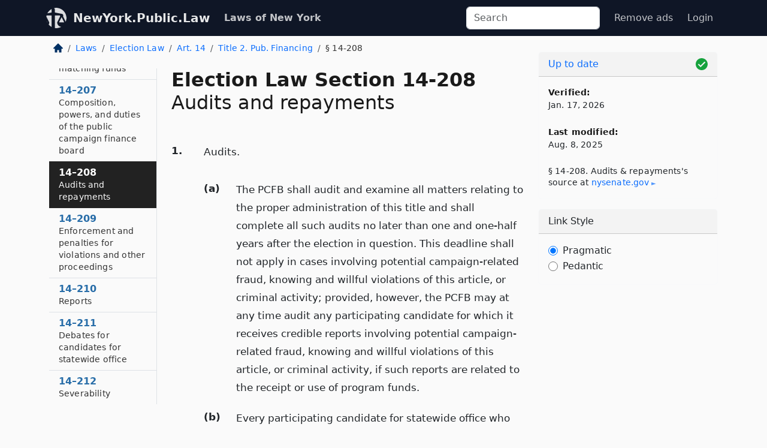

--- FILE ---
content_type: text/html; charset=utf-8
request_url: https://newyork.public.law/laws/n.y._election_law_section_14-208
body_size: 8149
content:
<!DOCTYPE html>
<html lang='en'>
<head>
<meta charset='utf-8'>
<meta content='width=device-width, initial-scale=1, shrink-to-fit=no' name='viewport'>
<meta content='ie=edge' http-equiv='x-ua-compatible'>
  <!-- Google tag (gtag.js) -->
  <script async src="https://www.googletagmanager.com/gtag/js?id=G-H4FE23NSBJ" crossorigin="anonymous"></script>
  <script>
    window.dataLayer = window.dataLayer || [];
    function gtag(){dataLayer.push(arguments);}
    gtag('js', new Date());

    gtag('config', 'G-H4FE23NSBJ');
  </script>

<!-- Metadata -->
<title>N.Y. Election Law Section 14-208 – Audits and repayments (2026)</title>
<meta content='1. Audits. (a) The PCFB shall audit and examine all matters relating to the proper administration of this title and shall complete…' name='description'>

<link rel="canonical" href="https://newyork.public.law/laws/n.y._election_law_section_14-208">

    <!-- Twitter Meta Tags -->
    <meta name="twitter:card"        content="summary">
    <meta name="twitter:site"        content="@law_is_code">
    <meta name="twitter:title"       content="N.Y. Election Law Section 14-208 – Audits and repayments (2026)">
    <meta name="twitter:description" content="1. Audits. (a) The PCFB shall audit and examine all matters relating to the proper administration of this title and shall complete…">

    <!-- Facebook Meta Tags -->
    <meta property="og:type"         content="article">
    <meta property="og:url"          content="https://newyork.public.law/laws/n.y._election_law_section_14-208">
    <meta property="og:title"        content="N.Y. Election Law Section 14-208 – Audits and repayments (2026)">
    <meta property="og:determiner"   content="the">
    <meta property="og:description"  content="1. Audits. (a) The PCFB shall audit and examine all matters relating to the proper administration of this title and shall complete…">

    <meta property="article:author"  content="NY State Senate">

    <meta property="article:section" content="Election Law">

    <!-- Apple Meta Tags -->
    <meta property="og:site_name"     content="NewYork.Public.Law">

    <!-- LinkedIn Meta Tags -->
    <meta property="og:title"        content="N.Y. Election Law Section 14-208 – Audits and repayments (2026)" name="title">

        <!-- Jurisdiction Icon -->

        <meta name="twitter:image"       content="https://newyork.public.law/assets/jurisdiction/new-york-c954d87af14b523b19b292236af483242aa1ca9007e0b96080fd9afcd3928858.png">
        <meta name="twitter:image:alt"   content="New York icon">
        
        <link rel="apple-touch-icon"     href="https://newyork.public.law/assets/jurisdiction/256x256/new-york-178e7f7dd689fa81d78879372c59764dd65e7a08331c87f39f8232d2a004a913.png" sizes="256x256" >
        <meta property="og:image"        content="https://newyork.public.law/assets/jurisdiction/256x256/new-york-178e7f7dd689fa81d78879372c59764dd65e7a08331c87f39f8232d2a004a913.png">
        <meta property="og:image:type"   content="image/png">
        <meta property="og:image:width"  content="256">
        <meta property="og:image:height" content="256">
        <meta property="og:image:alt"    content="New York icon">

<!-- CSS -->
<link rel="stylesheet" href="/assets/themes/newyork-d717e4a0f22620baf088db4cfa7f0d2d3b50699bbb154e8b7c884e7547a55cd0.css">
<!-- Favicons -->
<!-- Platform-independent .ico -->
<link rel="icon" type="image/x-icon" href="/assets/favicon/favicon-1971bb419bcff8b826acfc6d31b7bcdaa84e2b889fb346f139d81d504e21301c.ico">
<!-- Generic Favicon -->
<link rel="icon" type="image/png" href="/assets/favicon/favicon-196x196-1a89cdc4f55cce907983623a3705b278153a4a7c3f4e937224c2f68263cdf079.png" sizes="196x196">
<!-- Apple -->
<link rel="icon" type="image/png" href="/assets/favicon/apple-touch-icon-152x152-34df06b5e2e93efe4b77219bb2f7c625e82b95f0bdadc5b066ec667d56fd329d.png" sizes="196x196">
<!-- Microsoft favicons -->
<meta content='#FFFFFF' name='msapplication-TileColor'>
<meta content='https://california.public.law/assets/favicon/mstile-144x144-1ff51a60a42438151b0aa8d2b8ecdaa867d9af9ede744983626c8263eb9051c5.png' name='msapplication-TileImage'>
<meta content='https://california.public.law/assets/favicon/mstile-310x150-ae54f5e235f629e5bbc1b3787980a0a0c790ccaaf7e6153f46e35480b9460a78.png' name='msapplication-wide310x150logo'>
<meta content='https://california.public.law/assets/favicon/mstile-310x310-c954d87af14b523b19b292236af483242aa1ca9007e0b96080fd9afcd3928858.png' name='msapplication-square310x310logo'>

<!-- Structured Data -->


  <script type="text/javascript" 
          async="async" 
          data-noptimize="1" 
          data-cfasync="false" 
          src="//scripts.pubnation.com/tags/94287298-70cd-4370-b788-e4f2e9fa8c06.js">
  </script>

</head>



<body data-environment="production" data-parent-path="/laws/n.y._election_law_article_14_title_2" data-revision-ruby="2.2.29" data-revision-ts="2.1.14" data-sentry-dsn-javascript="https://bab07efcc3f7485259f5baf1f2b14d4b@o118555.ingest.us.sentry.io/4509024199901184" data-statute-number="14-208">

<!-- Logo and Navbar -->
<nav class='navbar navbar-expand-lg navbar-dark d-print-none' id='top-navbar'>
<div class='container'>
<a class='navbar-brand' href='https://newyork.public.law'>
<img alt="Public.Law logo" height="34" width="34" src="/assets/logo/logo-white-on-transparent-68px-8727330fcdef91e245320acd7eb218bf7c3fc280a9ac48873293e89c65f1557a.png">
</a>
<a class='navbar-brand' href='https://newyork.public.law'>
NewYork.Public.Law
</a>
<button aria-controls='navbarSupportedContent' aria-expanded='false' aria-label='Toggle navigation' class='navbar-toggler' data-bs-target='#navbarSupportedContent' data-bs-toggle='collapse' type='button'>
<span class='navbar-toggler-icon'></span>
</button>
<div class='collapse navbar-collapse' id='navbarSupportedContent'>
<ul class='navbar-nav me-auto'>
<li class='nav-item active'>
<a class='nav-link' href='/laws'>Laws of New York</a>
</li>
<!-- Hack to add the ORCP if this is the Oregon site -->
</ul>
<!-- Small search form -->
<form class="form-inline my-2 my-lg-0 me-2" action="/search" accept-charset="UTF-8" method="get"><input type="search" name="term" id="term" value="" class="form-control mr-sm-2" placeholder="Search" aria-label="Search">
</form>
<ul class='navbar-nav me-right'>
<li class="nav-item rounded ms-1 me-1"><a class="nav-link rounded ms-1 me-1" href="https://www.public.law/pricing">Remove ads</a></li>
<li class="nav-item"><a class="nav-link" href="/users/sign_in">Login</a></li>
</ul>
</div>
</div>
</nav>

<div class='container'>
<div class='row'>
<div class='col-sm-10 col-print-12'>
<div class='d-print-none mb-4'>
  <script type="application/ld+json">
{"@context":"https://schema.org","@type":"BreadcrumbList","itemListElement":[{"@type":"ListItem","position":1,"item":"https://newyork.public.law/","name":"\u003cimg alt=\"Home\" height=\"16\" width=\"16\" src=\"/assets/home-bdfd622f0da71bdae5658d6657246217fd7f910da9dce4be94da15f81e831120.svg\"\u003e"},{"@type":"ListItem","position":2,"item":"https://newyork.public.law/laws","name":"Laws"},{"@type":"ListItem","position":3,"item":"https://newyork.public.law/laws/n.y._election_law","name":"Election Law"},{"@type":"ListItem","position":4,"item":"https://newyork.public.law/laws/n.y._election_law_article_14","name":"Art. 14"},{"@type":"ListItem","position":5,"item":"https://newyork.public.law/laws/n.y._election_law_article_14_title_2","name":"Title 2. Pub. Financing"},{"@type":"ListItem","position":6,"item":"https://newyork.public.law/laws/n.y._election_law_section_14-208","name":"§ 14-208"}]}
</script>

<nav aria-label="breadcrumb">
  <ol class="breadcrumb">
      <li class="breadcrumb-item">
        <a href="https://newyork.public.law/"><img alt="Home" height="16" width="16" src="/assets/home-bdfd622f0da71bdae5658d6657246217fd7f910da9dce4be94da15f81e831120.svg"></a>
      </li>
      <li class="breadcrumb-item">
        <a href="https://newyork.public.law/laws">Laws</a>
      </li>
      <li class="breadcrumb-item">
        <a href="https://newyork.public.law/laws/n.y._election_law">Election Law</a>
      </li>
      <li class="breadcrumb-item">
        <a href="https://newyork.public.law/laws/n.y._election_law_article_14">Art. 14</a>
      </li>
      <li class="breadcrumb-item">
        <a href="https://newyork.public.law/laws/n.y._election_law_article_14_title_2">Title 2. Pub. Financing</a>
      </li>
    
      <li class="breadcrumb-item active" aria-current="page">
        § 14-208
      </li>
  </ol>
</nav> 

</div>


<div class='row'>
<div class='col-sm order-last'>
<article>
<div id='leaf-page-title'>
<h1 id='number_and_name'>
<span class='meta-name-and-number'>
<span class='d-none d-print-inline'>
N.Y.
</span>
Election Law Section 14-208
</span>
<br>
<span id='name'>
Audits and repayments
</span>
</h1>
</div>

<hr class='d-none d-print-block top'>
<div id='leaf-statute-body'>
<section class="level-0 non-meta outline"><h2>1.</h2> Audits.</section>
<section class="level-1 non-meta outline"><h3>(a)</h3> The PCFB shall audit and examine all matters relating to the proper administration of this title and shall complete all such audits no later than one and one-half years after the election in question. This deadline shall not apply in cases involving potential campaign-related fraud, knowing and willful violations of this article, or criminal activity; provided, however, the PCFB may at any time audit any participating candidate for which it receives credible reports involving potential campaign-related fraud, knowing and willful violations of this article, or criminal activity, if such reports are related to the receipt or use of program funds.</section>
<section class="level-1 non-meta outline"><h3>(b)</h3> Every participating candidate for statewide office who receives public funds as provided in this title, and every candidate for any other office who receives five hundred thousand dollars or greater in public funds as provided in this title, shall be audited by the PCFB along with all other candidates in each such race. Such audits shall be completed within one and one-half years of the election in question. Participating candidates who do not receive public matching funds as provided in this title shall not be audited by the PCFB pursuant to this paragraph.</section>
<section class="level-1 non-meta outline"><h3>(c)</h3> Except as provided in paragraph (b) of this subdivision, the PCFB shall select not more than one-third of all participating candidates in covered elections for audit through a lottery which shall be completed within one year of the election in question. A separate lottery shall be conducted for each office. The PCFB shall select senate and assembly districts to be audited, auditing every candidate in each selected district, while ensuring that the number of audited candidates within those districts does not exceed fifty percent of all participating candidates for the relevant office. The lottery for senate and assembly elections shall be weighted to increase the likelihood that a district for the relevant office is audited based on how frequently it has not been selected for auditing during the past three election cycles. The PCFB shall promulgate rules concerning the method of weighting the senate and assembly lotteries, including provisions for the first three election cycles for each office. The names of candidates selected for an audit shall not be disclosed unless there is a declared finding of wrongdoing by the PCFB.</section>
<section class="level-1 non-meta outline"><h3>(d)</h3> The cost of complying with a post-election audit shall be borne by the candidate’s authorized committee using public funds, private funds, or any combination of such funds. Candidates who run in any primary or general election must maintain a reserve of three percent of the public funds received to comply with the post-election audit.</section>
<section class="level-1 non-meta outline"><h3>(e)</h3> The PCFB shall issue to each campaign audited a final audit report that details its findings.</section>
<section class="level-0 non-meta outline"><h2>2.</h2> Repayments.</section>
<section class="level-1 non-meta outline"><h3>(a)</h3> If the PCFB determines that any portion of the payment made to a candidate’s authorized committee from the fund was in excess of the aggregate amount of payments that such candidate was eligible to receive pursuant to this title, it shall notify such committee and such committee shall pay to the PCFB an amount equal to the amount of excess payments. Such committee shall first utilize the surplus for repayment of such sums and then such other funds as it may have. Provided, however, that if the erroneous payment was the result of an error by the PCFB, then the erroneous payment will be deducted from any future payment, if any, and if no future payment is to be made then neither the candidate nor the committee shall be liable to repay the excess amount to the PCFB. The candidate and the candidate’s authorized committee are jointly and severally liable for any repayments to the PCFB.</section>
<section class="level-1 non-meta outline"><h3>(b)</h3> If the PCFB determines that any portion of the payment made to a candidate’s authorized committee from the fund was used for purposes other than qualified campaign expenditures and such expenditures were not approved by the PCFB, it shall notify such committee of the amount so disqualified and such committee shall pay to the PCFB an amount equal to such disqualified amount. The candidate, the treasurer, and the candidate’s authorized committee are jointly and severally liable for any repayments to the PCFB.</section>
<section class="level-1 non-meta outline"><h3>(c)</h3> If at the end of an election cycle or following a special election, surplus funds remain in a participating candidate’s authorized committee after all liabilities for qualified campaign expenditures for such election cycle or special election have been paid, such candidate and committee shall pay to the fund an amount equal to the surplus, as defined in subdivision nineteen of section 14-200-a of this title; provided, however, such candidate may retain an amount of such surplus that does not include any public matching funds to the extent such amount does not exceed fifty thousand dollars. No public matching funds shall be eligible to be retained. The surplus repayment shall in no event exceed the total amount of public matching funds received. Any funds raised during any previous election cycle, as described in subparagraph (iii) of paragraph (i) of subdivision one of <a class="pragmatic" href="/laws/n.y._election_law_section_14-203">§ 14-203 (Eligibility)</a><a class="pedantic" href="/laws/n.y._election_law_section_14-203" data-bs-toggle="tooltip" data-bs-placement="right" title="§ 14-203 (Eligibility)">section 14-203 of this title</a>, shall be excluded from the calculation of surplus funds required by this paragraph and shall not count toward the fifty thousand dollar limit permitted by this paragraph, and such funds may continue to be retained. Participating candidates shall make such surplus payment not later than twenty-seven days after all liabilities for the election have been paid and in any event, not later than the day on which the PCFB issues its final audit report for the participating candidate’s authorized committee; provided, however, that all unspent public campaign funds for a participating candidate shall be immediately due and payable to the PCFB upon a determination by the PCFB that the participant has delayed the post-election audit. A participating candidate may make post-election expenditures with public funds only for routine activities involving nominal costs associated with winding up a campaign and responding to the post-election audit. Nothing in this title shall be construed to prevent a candidate or their authorized committee from using campaign contributions received from private contributors for otherwise lawful expenditures. Any amounts retained pursuant to this paragraph in such authorized committee after the payment required by this paragraph has been made, may be used for any lawful purpose.</section>
<section class="level-1 non-meta outline"><h3>(d)</h3> Candidates shall have thirty days to cure any violations identified by the PCFB in its post-election audit before there may be any declared findings of wrongdoing.</section>
<section class="level-0 non-meta outline"><h2>3.</h2> Rules and regulations.</section>
<section class="level-1 non-meta outline"><h3>(a)</h3> The PCFB shall promulgate regulations for the certification of the amount of funds payable by the comptroller from the fund established pursuant to <a class="pragmatic" href="/laws/n.y._state_finance_law_section_92-t">State Finance Law § 92-T (New York state campaign finance fund)</a><a class="pedantic" href="/laws/n.y._state_finance_law_section_92-t" data-bs-toggle="tooltip" data-bs-placement="right" title="State Finance Law § 92-T (New York state campaign finance fund)">section ninety-two-t of the state finance law</a>, to a participating candidate that has qualified to receive such payment. These regulations shall include the promulgation and distribution of forms on which contributions and expenditures are to be reported, the periods during which such reports must be filed, and the verification required. The PCFB shall institute procedures which will make possible payment by the fund within four business days after receipt of the required forms and verifications.</section>
<section class="level-1 non-meta outline"><h3>(b)</h3> All rules and regulations promulgated pursuant to this recommendation shall be promulgated pursuant to the state administrative procedure act. The PCFB’s determinations pursuant to such regulations and these recommendations shall be deemed final.</section>


<div class='d-print-none mt-5'>
<hr style='width: 33%; margin-left: 0;'>
<p class='small' style='line-height: 1.4em; letter-spacing: 0.01rem;'>
<cite>
<i>Source:</i>
<i>Section 14-208 — Audits and repayments</i>,<code> <a id="footer-source-link" rel="nofollow" href="https://www.nysenate.gov/legislation/laws/ELN/14-208">https://www.&shy;nysenate.&shy;gov/legislation/laws/ELN/14-208</a></code> (updated Aug. 8, 2025; accessed Jan. 17, 2026).
</cite>
</p>
</div>

</div>
</article>
</div>
<div class='col-sm-3 order-first d-none d-md-block d-print-none'>
<main class='sticky-top'>
<div class='d-flex flex-column align-items-stretch'>
<div class='list-group list-group-flush scrollarea border-end' id='sibling-nav'>
<a class='list-group-item list-group-item-action' href='n.y._election_law_section_14-200' id='n14-200'>14–200<br><span class='name'>Legislative findings and intent</span></a>
<a class='list-group-item list-group-item-action' href='n.y._election_law_section_14-200-a' id='n14-200-A'>14–200–A<br><span class='name'>Definitions</span></a>
<a class='list-group-item list-group-item-action' href='n.y._election_law_section_14-201' id='n14-201'>14–201<br><span class='name'>Political committee registration</span></a>
<a class='list-group-item list-group-item-action' href='n.y._election_law_section_14-202' id='n14-202'>14–202<br><span class='name'>Proof of compliance</span></a>
<a class='list-group-item list-group-item-action' href='n.y._election_law_section_14-203' id='n14-203'>14–203<br><span class='name'>Eligibility</span></a>
<a class='list-group-item list-group-item-action' href='n.y._election_law_section_14-204' id='n14-204'>14–204<br><span class='name'>Limits on public financing</span></a>
<a class='list-group-item list-group-item-action' href='n.y._election_law_section_14-205' id='n14-205'>14–205<br><span class='name'>Payment of public matching funds</span></a>
<a class='list-group-item list-group-item-action' href='n.y._election_law_section_14-206' id='n14-206'>14–206<br><span class='name'>Use of public matching funds</span></a>
<a class='list-group-item list-group-item-action' href='n.y._election_law_section_14-207' id='n14-207'>14–207<br><span class='name'>Composition, powers, and duties of the public campaign finance board</span></a>
<a class='list-group-item list-group-item-action' href='n.y._election_law_section_14-208' id='n14-208'>14–208<br><span class='name'>Audits and repayments</span></a>
<a class='list-group-item list-group-item-action' href='n.y._election_law_section_14-209' id='n14-209'>14–209<br><span class='name'>Enforcement and penalties for violations and other proceedings</span></a>
<a class='list-group-item list-group-item-action' href='n.y._election_law_section_14-210' id='n14-210'>14–210<br><span class='name'>Reports</span></a>
<a class='list-group-item list-group-item-action' href='n.y._election_law_section_14-211' id='n14-211'>14–211<br><span class='name'>Debates for candidates for statewide office</span></a>
<a class='list-group-item list-group-item-action' href='n.y._election_law_section_14-212' id='n14-212'>14–212<br><span class='name'>Severability</span></a>

</div>
</div>
</main>
</div>

</div>

</div>
<div class='col-sm-2 d-print-none d-none d-lg-block'>
<!-- Right Side Bar -->
<div class='card border-light mb-1 mt-3'>
<div class='card-header'>
<span>
<img alt="Green check means up to date." style="width: 20px; float: right; margin-top: 2px" width="20" height="20" src="/assets/checked-dark-green-2857f87605b971587a477f5d9beafb3c3a76b47b8a4b5dcecbf01b27418206c1.svg">
</span>
<span>
<a class="card-link" href="https://newyork.public.law/laws/information-about-updates">Up to date</a>
</span>
</div>
<div class='card-body'>
<p class='mb-1 card-text small' style='line-height: 1.5em; letter-spacing: 0.01rem'>
<strong>Verified:</strong>
<br>
Jan. 17, 2026
</p>
<p class='mt-4 card-text small' style='line-height: 1.5em; letter-spacing: 0.01rem'>
<strong>Last modified:</strong>
<br>
Aug. 8, 2025
</p>
<p class='card-text mt-4 small' style='line-height: 1.4em; letter-spacing: 0.01rem'>
<cite>
§ 14-208. Audits &amp; repayments's source at
<a class="source-link external" rel="nofollow" href="https://www.nysenate.gov/legislation/laws/ELN/14-208">nysenate​.gov</a>
</cite>
</p>
</div>
</div>



<div class='card border-light mb-1 mt-3'>
<div class='card-header'>
Link Style
</div>
<div class='card-body'>
<form>
<div class='form-check'>
<input class='form-check-input' id='radioPragmatic' name='customRadio' type='radio'>
<label class='form-check-label' for='radioPragmatic'>
Pragmatic
</label>
</div>
<div class='form-check'>
<input class='form-check-input' id='radioPedantic' name='customRadio' type='radio'>
<label class='form-check-label' for='radioPedantic'>
Pedantic
</label>
</div>
</form>
</div>
</div>



</div>
</div>
<hr class='bottom'>
<footer>
<div class='d-print-none'>
<div class='row'>
<div class='col-sm-3' id='stay-connected'>
<h2>Stay Connected</h2>
<p>
Join thousands of people who receive monthly site updates.
</p>
<p>
<a class='btn btn-primary' href='https://eepurl.com/dqx2dj' id='temp-subscribe' role='button'>Subscribe</a>
</p>
<p id='social-icons'>
<a href="https://www.instagram.com/law.is.code/"><img alt="Instagram" loading="lazy" decoding="async" height="50" width="50" src="/assets/social/instagram-logo-840401f66d7e41fb9696f8e077c49b550e669a1a613e2612a7ba18aa2c53776d.svg"></a>
<a href="https://www.facebook.com/PublicDotLaw"><img alt="Facebook" loading="lazy" decoding="async" height="50" width="50" src="/assets/social/facebook-logo-button-a44d2115afa1417c74235fd98657a42b6602af1b47332364fa6627a80e5a61ff.svg"></a>
<a href="https://twitter.com/law_is_code"><img alt="Twitter" loading="lazy" decoding="async" height="50" width="50" src="/assets/social/twitter-logo-button-39f7c16ed398ca50006cd9a20dc33da44f7110bc26dbe7ec8980cbd9fc44cdc6.svg"></a>
<a href="https://github.com/public-law/"><img alt="Our GitHub Page" loading="lazy" decoding="async" height="50" width="50" src="/assets/social/github-logo-b4302181192a1d29bb4b020699926827cea1717d423541ad0ec8b318cda6ff97.svg"></a>
</p>
</div>
<div class='col-sm-4'>
<h2>Get Legal Help</h2>
<p class='mb-4'>
The <a class="external" href="https://www.nysba.org/">New York State Bar Association</a> runs a service for finding
an attorney in good standing. Initial consultations
are usually free or discounted: <a class="external" href="https://nysba.org/new-york-state-bar-association-lawyer-referral-service/">Lawyer Referral Service</a>
</p>
<h2>Committed to Public Service</h2>
<p>
We will always provide free access to the current law. In addition,
<a href='https://blog.public.law/automatic-upgrade-for-non-profit-educational-and-govt-users/'>we provide special support</a>
for non-profit, educational, and government users. Through social
entre­pre­neurship, we’re lowering the cost of legal services and
increasing citizen access.
</p>
</div>
<div class='col-sm-5'>
<nav>
<h2>Navigate</h2>
<div class='row'>
<div class='col-sm-4'>
<ul class='compact'>
<li class='mb-2'><a href="https://www.public.law/legal-help-services">Find a Lawyer</a></li>
<li class='mb-2'><a href="https://blog.public.law">Blog</a></li>
<li class='mb-2'><a href="https://www.public.law/about-us">About Us</a></li>
<li class='mb-2'><a href="https://www.public.law/api-info">API</a></li>
<li class='mb-2'><a href="https://www.public.law/contact-us">Contact Us</a></li>
<li class='mb-2'><a href="https://www.public.law/blog">Reports</a></li>
<li class='mb-2'><a href="https://www.public.law/sources">Secondary Sources</a></li>
<li class='mb-2'><a href="https://www.public.law/privacy-policy">Privacy Policy</a></li>
</ul>
</div>
<div class='col-sm-8'>
<table class='table table-sm table-borderless table-light'>
<tbody>
<tr>
<th>California:</th>
<td><a href="https://california.public.law/codes">Codes</a></td>
</tr>
<tr>
<th>Colorado:</th>
<td><a href="https://colorado.public.law/statutes">C.R.S.</a></td>
</tr>
<tr>
<th>Florida:</th>
<td><a href="https://florida.public.law/statutes">Statutes</a></td>
</tr>
<tr>
<th>Nevada:</th>
<td><a href="https://nevada.public.law/statutes">NRS</a></td>
</tr>
<tr>
<th>New York:</th>
<td><a href="https://newyork.public.law/laws">Laws</a></td>
</tr>
<tr>
<th>Oregon:</th>
<td><a href="https://oregon.public.law/rules">OAR</a>, <a href="https://oregon.public.law/statutes">ORS</a></td>
</tr>
<tr>
<th>Texas:</th>
<td><a href="https://texas.public.law/statutes">Statutes</a></td>
</tr>
<tr>
<th>World:</th>
<td><a href="https://www.public.law/world/rome_statute">Rome Statute</a>, <a href="https://www.public.law/dictionary">International Dictionary</a></td>
</tr>
</tbody>
</table>
</div>
</div>
</nav>
</div>
</div>

</div>
<div class='d-none d-print-block'>
<p class='small'>
<i>Location:</i>
<code>https://newyork.public.law/laws/n.y._election_law_section_14-208</code>
</p>
<p class='small'>
<i>Original Source:</i>
<i>Section 14-208 — Audits and repayments</i>,
<code>https://www.&shy;nysenate.&shy;gov/legislation/laws/ELN/14-208</code>
(last ac&shy;cessed Jan. 17, 2026).
</p>

</div>
</footer>

<!-- Modal -->
<div class="modal fade" id="intentionallyBlankModal" tabindex="-1" aria-labelledby="intentionallyBlankModalLabel" aria-hidden="true">
    <div class="modal-dialog modal-dialog-centered">
      <div class="modal-content">
        <div class="modal-header">
          <h5 class="modal-title" id="intentionallyBlankModalLabel">Blank Outline Levels</h5>
          <button type="button" class="close" data-bs-dismiss="modal" aria-label="Close">
            <span aria-hidden="true">&times;</span>
          </button>
        </div>
        <div class="modal-body">
          <p>
          The legislature occasionally skips outline levels.
          For example:
          </p>

<pre>(3) A person may apply [...]
(4)(a) A person petitioning for relief [...]</pre>

          <p>
            In this example, <strong>(3)</strong>, <strong>(4)</strong>,
            and <strong>(4)(a)</strong> are all outline levels, but 
            <strong>(4)</strong> was
            omitted by its authors. It's only implied. This presents an
            interesting challenge when laying out the text. We've
            decided to display a blank section with this note, in order
            to aide readability.
          </p>

          <div class="alert alert-info" role="alert">
            <strong>Trust but verify.</strong>
              <cite>
                <a class="source-link external" rel="nofollow" href="https://www.nysenate.gov/legislation/laws/ELN/14-208">Here is the original source for section 14-208</a>
              </cite>
          </div>

          <p>
            Do you have an opinion about this solution?
            <a href="https://www.public.law/contact-us">Drop us a line.</a>
          </p>
        </div>
        <div class="modal-footer">
          <button type="button" class="btn btn-primary" data-bs-dismiss="modal">Close</button>
        </div>
      </div>
    </div>
  </div>

</div>
    <script src="https://js.sentry-cdn.com/bab07efcc3f7485259f5baf1f2b14d4b.min.js" crossorigin="anonymous"></script>

<script src="/assets/application-8807a6c505c369ecf132761755ed2343e2aa03aad8dedd9e32a7ca33c042fd94.js" type="module"></script>
</body>

</html>
